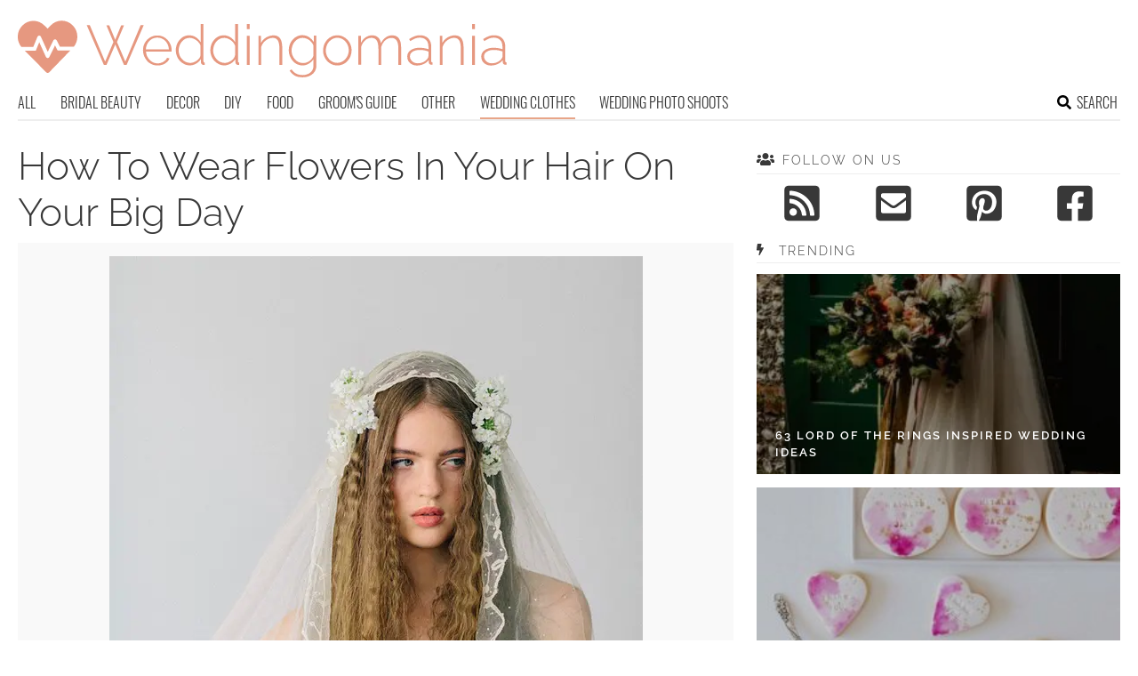

--- FILE ---
content_type: text/html; charset=UTF-8
request_url: https://www.weddingomania.com/how-to-wear-flowers-in-your-hair-on-your-big-day/
body_size: 13511
content:
<!DOCTYPE html>
<html lang="en-US">
<head>
<meta charset="UTF-8">
<meta name="viewport" content="width=device-width, initial-scale=1">

			<link rel='dns-prefetch' href='https://i.weddingomania.com' />
			<script async src="https://pagead2.googlesyndication.com/pagead/js/adsbygoogle.js?client=ca-pub-7958472158675518" crossorigin="anonymous"></script>
			

<title>How To Wear Flowers In Your Hair On Your Big Day - Weddingomania</title>
<link rel="preload" as="font" href="https://www.weddingomania.com/wp-content/themes/space/fonts/raleway-v19-latin-300.woff2" crossorigin>
<link rel="preload" as="font" href="https://www.weddingomania.com/wp-content/themes/space/fonts/raleway-v19-latin-regular.woff2" crossorigin>
<link rel="preload" as="font" href="https://www.weddingomania.com/wp-content/themes/space/fonts/oswald-v36-latin-300.woff2" crossorigin>
<link rel="preload" as="font" href="https://www.weddingomania.com/wp-content/themes/space/lib/font-awesome/fonts/fontawesome-webfont.woff2?v=4.7.0" crossorigin>
<link rel="profile" href="https://gmpg.org/xfn/11">
<link rel="pingback" href="https://www.weddingomania.com/xmlrpc.php">
	<link rel="ico" type="image/ico" href="/favicon.ico" />	
<link rel="alternate" type="application/rss+xml" title="Weddingomania RSS Feed" href="https://www.weddingomania.com/feed/" />
	<link rel="preload" href="https://i.weddingomania.com/how-to-wear-flowers-in-your-hair-on-your-big-day-1-500x666.jpg" as="image">
<link rel="preload" href="https://www.weddingomania.com/wp-content/themes/space/fonts/raleway-v19-latin-300.woff2" as="font" type="font/woff2" crossorigin>
<link rel="preload" href="https://www.weddingomania.com/wp-content/themes/space/fonts/raleway-v19-latin-regular.woff2" as="font" type="font/woff2" crossorigin>
<link rel="preload" href="https://www.weddingomania.com/wp-content/themes/space/fonts/raleway-v19-latin-600.woff2" as="font" type="font/woff2" crossorigin>
<link rel="preload" href="https://www.weddingomania.com/wp-content/themes/space/fonts/oswald-v36-latin-300.woff2" as="font" type="font/woff2" crossorigin>
<meta name='robots' content='index, follow, max-image-preview:large, max-snippet:-1, max-video-preview:-1' />

	<!-- This site is optimized with the Yoast SEO plugin v23.7 - https://yoast.com/wordpress/plugins/seo/ -->
	<meta name="description" content="I love flowers in the hair! It’s the best idea for a summer wedding, especially if you’re having a destination wedding, so you can add a local flower to" />
	<link rel="canonical" href="https://www.weddingomania.com/how-to-wear-flowers-in-your-hair-on-your-big-day/" />
	<meta property="og:locale" content="en_US" />
	<meta property="og:type" content="article" />
	<meta property="og:title" content="How To Wear Flowers In Your Hair On Your Big Day - Weddingomania" />
	<meta property="og:description" content="I love flowers in the hair! It’s the best idea for a summer wedding, especially if you’re having a destination wedding, so you can add a local flower to" />
	<meta property="og:url" content="https://www.weddingomania.com/how-to-wear-flowers-in-your-hair-on-your-big-day/" />
	<meta property="og:site_name" content="Weddingomania" />
	<meta property="article:published_time" content="2013-06-18T19:25:42+00:00" />
	<meta property="article:modified_time" content="2013-06-18T06:26:36+00:00" />
	<meta name="author" content="Irina" />
	<meta name="twitter:card" content="summary_large_image" />
	<meta name="twitter:label1" content="Written by" />
	<meta name="twitter:data1" content="Irina" />
	<meta name="twitter:label2" content="Est. reading time" />
	<meta name="twitter:data2" content="1 minute" />
	<script type="application/ld+json" class="yoast-schema-graph">{"@context":"https://schema.org","@graph":[{"@type":"WebPage","@id":"https://www.weddingomania.com/how-to-wear-flowers-in-your-hair-on-your-big-day/","url":"https://www.weddingomania.com/how-to-wear-flowers-in-your-hair-on-your-big-day/","name":"How To Wear Flowers In Your Hair On Your Big Day - Weddingomania","isPartOf":{"@id":"https://www.weddingomania.com/#website"},"datePublished":"2013-06-18T19:25:42+00:00","dateModified":"2013-06-18T06:26:36+00:00","author":{"@id":"https://www.weddingomania.com/#/schema/person/ed75be50e12ff91bba7c08e4d1893a1a"},"description":"I love flowers in the hair! It’s the best idea for a summer wedding, especially if you’re having a destination wedding, so you can add a local flower to","breadcrumb":{"@id":"https://www.weddingomania.com/how-to-wear-flowers-in-your-hair-on-your-big-day/#breadcrumb"},"inLanguage":"en-US","potentialAction":[{"@type":"ReadAction","target":["https://www.weddingomania.com/how-to-wear-flowers-in-your-hair-on-your-big-day/"]}]},{"@type":"BreadcrumbList","@id":"https://www.weddingomania.com/how-to-wear-flowers-in-your-hair-on-your-big-day/#breadcrumb","itemListElement":[{"@type":"ListItem","position":1,"name":"Home","item":"https://www.weddingomania.com/"},{"@type":"ListItem","position":2,"name":"How To Wear Flowers In Your Hair On Your Big Day"}]},{"@type":"WebSite","@id":"https://www.weddingomania.com/#website","url":"https://www.weddingomania.com/","name":"Weddingomania","description":"All things wedding. Bridal and groom looks, guest outfits, venue decor, and so on.","potentialAction":[{"@type":"SearchAction","target":{"@type":"EntryPoint","urlTemplate":"https://www.weddingomania.com/?s={search_term_string}"},"query-input":{"@type":"PropertyValueSpecification","valueRequired":true,"valueName":"search_term_string"}}],"inLanguage":"en-US"},{"@type":"Person","@id":"https://www.weddingomania.com/#/schema/person/ed75be50e12ff91bba7c08e4d1893a1a","name":"Irina","image":{"@type":"ImageObject","inLanguage":"en-US","@id":"https://www.weddingomania.com/#/schema/person/image/","url":"https://secure.gravatar.com/avatar/79c8ad4c1a763746e24c665a34d96678?s=96&d=mm&r=g","contentUrl":"https://secure.gravatar.com/avatar/79c8ad4c1a763746e24c665a34d96678?s=96&d=mm&r=g","caption":"Irina"},"url":"https://www.weddingomania.com/author/irina/"}]}</script>
	<!-- / Yoast SEO plugin. -->


<link rel='prev' href='https://www.weddingomania.com/20-colorful-and-bright-beach-wedding-inspirational-ideas/'><link rel='next' href='https://www.weddingomania.com/diy-little-pots-of-moss-as-summer-wedding-favors/'><link rel='dns-prefetch' href='//ajax.googleapis.com' />
<link rel='dns-prefetch' href='//www.weddingomania.com' />

<link rel='stylesheet' id='toplytics-css' href='https://www.weddingomania.com/wp-content/plugins/toplytics/components/../resources/frontend/css/toplytics-public.css?ver=4.1' type='text/css' media='all' />
<link rel='stylesheet' id='style-css' href='https://www.weddingomania.com/wp-content/themes/space/style.css?ver=1738484571' type='text/css' media='all' />
<link rel='stylesheet' id='prefix-font-awesome-css' href='https://www.weddingomania.com/wp-content/themes/space/lib/font-awesome/css/font-awesome.min.css?ver=617048e4aee1ac6709fca8ba9431032d' type='text/css' media='all' />
<script data-minify="1" type="text/javascript" src="https://www.weddingomania.com/wp-content/cache/min/1/ajax/libs/jquery/3.6.0/jquery.min.js?ver=1769264627" id="jquery-js"></script>
<script type="text/javascript" src="https://www.weddingomania.com/wp-content/themes/space/js/min/main-min.js?ver=617048e4aee1ac6709fca8ba9431032d" id="main-js" data-rocket-defer defer></script>
<script type="text/javascript" src="https://www.weddingomania.com/wp-content/themes/space/js/min/scrollIt-min.js?ver=617048e4aee1ac6709fca8ba9431032d" id="scrollIt-js" data-rocket-defer defer></script>
<link rel="https://api.w.org/" href="https://www.weddingomania.com/wp-json/" /><link rel="alternate" title="JSON" type="application/json" href="https://www.weddingomania.com/wp-json/wp/v2/posts/10105" /><link rel='shortlink' href='https://www.weddingomania.com/?p=10105' />
<link rel="alternate" title="oEmbed (JSON)" type="application/json+oembed" href="https://www.weddingomania.com/wp-json/oembed/1.0/embed?url=https%3A%2F%2Fwww.weddingomania.com%2Fhow-to-wear-flowers-in-your-hair-on-your-big-day%2F" />
<link rel="alternate" title="oEmbed (XML)" type="text/xml+oembed" href="https://www.weddingomania.com/wp-json/oembed/1.0/embed?url=https%3A%2F%2Fwww.weddingomania.com%2Fhow-to-wear-flowers-in-your-hair-on-your-big-day%2F&#038;format=xml" />
<noscript><style id="rocket-lazyload-nojs-css">.rll-youtube-player, [data-lazy-src]{display:none !important;}</style></noscript></head>


<body class="post-template-default single single-post postid-10105 single-format-standard blog-weddingomania desktop chrome">
	
<svg width="0" height="0" class="hidden">
	<symbol xmlns="http://www.w3.org/2000/svg" viewBox="0 0 448 512" id="angle-double-left">
    	<path d="M223.7 239l136-136c9.4-9.4 24.6-9.4 33.9 0l22.6 22.6c9.4 9.4 9.4 24.6 0 33.9L319.9 256l96.4 96.4c9.4 9.4 9.4 24.6 0 33.9L393.7 409c-9.4 9.4-24.6 9.4-33.9 0l-136-136c-9.5-9.4-9.5-24.6-.1-34zm-192 34l136 136c9.4 9.4 24.6 9.4 33.9 0l22.6-22.6c9.4-9.4 9.4-24.6 0-33.9L127.9 256l96.4-96.4c9.4-9.4 9.4-24.6 0-33.9L201.7 103c-9.4-9.4-24.6-9.4-33.9 0l-136 136c-9.5 9.4-9.5 24.6-.1 34z"></path>
	</symbol>
	<symbol xmlns="http://www.w3.org/2000/svg" viewBox="0 0 448 512" id="angle-double-right">
    	<path d="M224.3 273l-136 136c-9.4 9.4-24.6 9.4-33.9 0l-22.6-22.6c-9.4-9.4-9.4-24.6 0-33.9l96.4-96.4-96.4-96.4c-9.4-9.4-9.4-24.6 0-33.9L54.3 103c9.4-9.4 24.6-9.4 33.9 0l136 136c9.5 9.4 9.5 24.6.1 34zm192-34l-136-136c-9.4-9.4-24.6-9.4-33.9 0l-22.6 22.6c-9.4 9.4-9.4 24.6 0 33.9l96.4 96.4-96.4 96.4c-9.4 9.4-9.4 24.6 0 33.9l22.6 22.6c9.4 9.4 24.6 9.4 33.9 0l136-136c9.4-9.2 9.4-24.4 0-33.8z"></path>
	</symbol>
  <symbol xmlns="http://www.w3.org/2000/svg" viewBox="0 0 512 512" id="arrow-alt-circle-left">
    <path d="M8 256c0 137 111 248 248 248s248-111 248-248S393 8 256 8 8 119 8 256zm448 0c0 110.5-89.5 200-200 200S56 366.5 56 256 145.5 56 256 56s200 89.5 200 200zm-72-20v40c0 6.6-5.4 12-12 12H256v67c0 10.7-12.9 16-20.5 8.5l-99-99c-4.7-4.7-4.7-12.3 0-17l99-99c7.6-7.6 20.5-2.2 20.5 8.5v67h116c6.6 0 12 5.4 12 12z"></path>
  </symbol>
  <symbol xmlns="http://www.w3.org/2000/svg" viewBox="0 0 448 512" id="bars">
    <path d="M16 132h416c8.837 0 16-7.163 16-16V76c0-8.837-7.163-16-16-16H16C7.163 60 0 67.163 0 76v40c0 8.837 7.163 16 16 16zm0 160h416c8.837 0 16-7.163 16-16v-40c0-8.837-7.163-16-16-16H16c-8.837 0-16 7.163-16 16v40c0 8.837 7.163 16 16 16zm0 160h416c8.837 0 16-7.163 16-16v-40c0-8.837-7.163-16-16-16H16c-8.837 0-16 7.163-16 16v40c0 8.837 7.163 16 16 16z"></path>
  </symbol>
  <symbol xmlns="http://www.w3.org/2000/svg" viewBox="0 0 320 512" id="bolt">
    <path d="M296 160H180.6l42.6-129.8C227.2 15 215.7 0 200 0H56C44 0 33.8 8.9 32.2 20.8l-32 240C-1.7 275.2 9.5 288 24 288h118.7L96.6 482.5c-3.6 15.2 8 29.5 23.3 29.5 8.4 0 16.4-4.4 20.8-12l176-304c9.3-15.9-2.2-36-20.7-36z"></path>
  </symbol>
  <symbol xmlns="http://www.w3.org/2000/svg" viewBox="0 0 448 512" id="envelope-square">
    <path d="M400 32H48C21.49 32 0 53.49 0 80v352c0 26.51 21.49 48 48 48h352c26.51 0 48-21.49 48-48V80c0-26.51-21.49-48-48-48zM178.117 262.104C87.429 196.287 88.353 196.121 64 177.167V152c0-13.255 10.745-24 24-24h272c13.255 0 24 10.745 24 24v25.167c-24.371 18.969-23.434 19.124-114.117 84.938-10.5 7.655-31.392 26.12-45.883 25.894-14.503.218-35.367-18.227-45.883-25.895zM384 217.775V360c0 13.255-10.745 24-24 24H88c-13.255 0-24-10.745-24-24V217.775c13.958 10.794 33.329 25.236 95.303 70.214 14.162 10.341 37.975 32.145 64.694 32.01 26.887.134 51.037-22.041 64.72-32.025 61.958-44.965 81.325-59.406 95.283-70.199z"></path>
  </symbol>
  <symbol xmlns="http://www.w3.org/2000/svg" viewBox="0 0 352 512" id="times">
    <path d="M242.72 256l100.07-100.07c12.28-12.28 12.28-32.19 0-44.48l-22.24-22.24c-12.28-12.28-32.19-12.28-44.48 0L176 189.28 75.93 89.21c-12.28-12.28-32.19-12.28-44.48 0L9.21 111.45c-12.28 12.28-12.28 32.19 0 44.48L109.28 256 9.21 356.07c-12.28 12.28-12.28 32.19 0 44.48l22.24 22.24c12.28 12.28 32.2 12.28 44.48 0L176 322.72l100.07 100.07c12.28 12.28 32.2 12.28 44.48 0l22.24-22.24c12.28-12.28 12.28-32.19 0-44.48L242.72 256z"></path>
  </symbol>
  <symbol xmlns="http://www.w3.org/2000/svg" viewBox="0 0 448 512" id="facebook-square">
    <path d="M400 32H48A48 48 0 000 80v352a48 48 0 0048 48h137.25V327.69h-63V256h63v-54.64c0-62.15 37-96.48 93.67-96.48 27.14 0 55.52 4.84 55.52 4.84v61h-31.27c-30.81 0-40.42 19.12-40.42 38.73V256h68.78l-11 71.69h-57.78V480H400a48 48 0 0048-48V80a48 48 0 00-48-48z"></path>
  </symbol>
  <symbol xmlns="http://www.w3.org/2000/svg" viewBox="0 0 448 512" id="youtube-square">
 	<path d="M400 32H48A48 48 0 000 80v352a48 48 0 0048 48h352a48 48 0 0048-48V80a48 48 0 00-48-48z"/>
  	<path fill="#FFFFFF" d="M180 160l120 96-120 96V160z"/>
  </symbol>
  <symbol xmlns="http://www.w3.org/2000/svg" viewBox="0 0 448 512" id="rss-square">
    <path d="M400 32H48C21.49 32 0 53.49 0 80v352c0 26.51 21.49 48 48 48h352c26.51 0 48-21.49 48-48V80c0-26.51-21.49-48-48-48zM112 416c-26.51 0-48-21.49-48-48s21.49-48 48-48 48 21.49 48 48-21.49 48-48 48zm157.533 0h-34.335c-6.011 0-11.051-4.636-11.442-10.634-5.214-80.05-69.243-143.92-149.123-149.123-5.997-.39-10.633-5.431-10.633-11.441v-34.335c0-6.535 5.468-11.777 11.994-11.425 110.546 5.974 198.997 94.536 204.964 204.964.352 6.526-4.89 11.994-11.425 11.994zm103.027 0h-34.334c-6.161 0-11.175-4.882-11.427-11.038-5.598-136.535-115.204-246.161-251.76-251.76C68.882 152.949 64 147.935 64 141.774V107.44c0-6.454 5.338-11.664 11.787-11.432 167.83 6.025 302.21 141.191 308.205 308.205.232 6.449-4.978 11.787-11.432 11.787z"></path>
  </symbol>
  <symbol xmlns="http://www.w3.org/2000/svg" viewBox="0 0 448 512" id="pinterest-square">
    <path d="M448 80v352c0 26.5-21.5 48-48 48H154.4c9.8-16.4 22.4-40 27.4-59.3 3-11.5 15.3-58.4 15.3-58.4 8 15.3 31.4 28.2 56.3 28.2 74.1 0 127.4-68.1 127.4-152.7 0-81.1-66.2-141.8-151.4-141.8-106 0-162.2 71.1-162.2 148.6 0 36 19.2 80.8 49.8 95.1 4.7 2.2 7.1 1.2 8.2-3.3.8-3.4 5-20.1 6.8-27.8.6-2.5.3-4.6-1.7-7-10.1-12.3-18.3-34.9-18.3-56 0-54.2 41-106.6 110.9-106.6 60.3 0 102.6 41.1 102.6 99.9 0 66.4-33.5 112.4-77.2 112.4-24.1 0-42.1-19.9-36.4-44.4 6.9-29.2 20.3-60.7 20.3-81.8 0-53-75.5-45.7-75.5 25 0 21.7 7.3 36.5 7.3 36.5-31.4 132.8-36.1 134.5-29.6 192.6l2.2.8H48c-26.5 0-48-21.5-48-48V80c0-26.5 21.5-48 48-48h352c26.5 0 48 21.5 48 48z"></path>
  </symbol>
  <symbol xmlns="http://www.w3.org/2000/svg" viewBox="0 0 512 512" id="search">
    <path d="M505 442.7L405.3 343c-4.5-4.5-10.6-7-17-7H372c27.6-35.3 44-79.7 44-128C416 93.1 322.9 0 208 0S0 93.1 0 208s93.1 208 208 208c48.3 0 92.7-16.4 128-44v16.3c0 6.4 2.5 12.5 7 17l99.7 99.7c9.4 9.4 24.6 9.4 33.9 0l28.3-28.3c9.4-9.4 9.4-24.6.1-34zM208 336c-70.7 0-128-57.2-128-128 0-70.7 57.2-128 128-128 70.7 0 128 57.2 128 128 0 70.7-57.2 128-128 128z"></path>
  </symbol>
  <symbol xmlns="http://www.w3.org/2000/svg" viewBox="0 0 640 512" id="users">
    <path d="M96 224c35.3 0 64-28.7 64-64s-28.7-64-64-64-64 28.7-64 64 28.7 64 64 64zm448 0c35.3 0 64-28.7 64-64s-28.7-64-64-64-64 28.7-64 64 28.7 64 64 64zm32 32h-64c-17.6 0-33.5 7.1-45.1 18.6 40.3 22.1 68.9 62 75.1 109.4h66c17.7 0 32-14.3 32-32v-32c0-35.3-28.7-64-64-64zm-256 0c61.9 0 112-50.1 112-112S381.9 32 320 32 208 82.1 208 144s50.1 112 112 112zm76.8 32h-8.3c-20.8 10-43.9 16-68.5 16s-47.6-6-68.5-16h-8.3C179.6 288 128 339.6 128 403.2V432c0 26.5 21.5 48 48 48h288c26.5 0 48-21.5 48-48v-28.8c0-63.6-51.6-115.2-115.2-115.2zm-223.7-13.4C161.5 263.1 145.6 256 128 256H64c-35.3 0-64 28.7-64 64v32c0 17.7 14.3 32 32 32h65.9c6.3-47.4 34.9-87.3 75.2-109.4z"></path>
  </symbol>
  <symbol xmlns="http://www.w3.org/2000/svg" viewBox="0 0 320 512" id="angle-double-down">
    <path d="M143 256.3L7 120.3c-9.4-9.4-9.4-24.6 0-33.9l22.6-22.6c9.4-9.4 24.6-9.4 33.9 0l96.4 96.4 96.4-96.4c9.4-9.4 24.6-9.4 33.9 0L313 86.3c9.4 9.4 9.4 24.6 0 33.9l-136 136c-9.4 9.5-24.6 9.5-34 .1zm34 192l136-136c9.4-9.4 9.4-24.6 0-33.9l-22.6-22.6c-9.4-9.4-24.6-9.4-33.9 0L160 352.1l-96.4-96.4c-9.4-9.4-24.6-9.4-33.9 0L7 278.3c-9.4 9.4-9.4 24.6 0 33.9l136 136c9.4 9.5 24.6 9.5 34 .1z"></path>
  </symbol>
  <symbol xmlns="http://www.w3.org/2000/svg" viewBox="0 0 320 512" id="angle-double-up">
    <path d="M177 255.7l136 136c9.4 9.4 9.4 24.6 0 33.9l-22.6 22.6c-9.4 9.4-24.6 9.4-33.9 0L160 351.9l-96.4 96.4c-9.4 9.4-24.6 9.4-33.9 0L7 425.7c-9.4-9.4-9.4-24.6 0-33.9l136-136c9.4-9.5 24.6-9.5 34-.1zm-34-192L7 199.7c-9.4 9.4-9.4 24.6 0 33.9l22.6 22.6c9.4 9.4 24.6 9.4 33.9 0l96.4-96.4 96.4 96.4c9.4 9.4 24.6 9.4 33.9 0l22.6-22.6c9.4-9.4 9.4-24.6 0-33.9l-136-136c-9.2-9.4-24.4-9.4-33.8 0z"></path>
  </symbol>
  <symbol xmlns="http://www.w3.org/2000/svg" viewBox="0 0 256 512" id="angle-left">
    <path d="M31.7 239l136-136c9.4-9.4 24.6-9.4 33.9 0l22.6 22.6c9.4 9.4 9.4 24.6 0 33.9L127.9 256l96.4 96.4c9.4 9.4 9.4 24.6 0 33.9L201.7 409c-9.4 9.4-24.6 9.4-33.9 0l-136-136c-9.5-9.4-9.5-24.6-.1-34z"></path>
  </symbol>
  <symbol xmlns="http://www.w3.org/2000/svg" viewBox="0 0 256 512" id="angle-right">
    <path d="M224.3 273l-136 136c-9.4 9.4-24.6 9.4-33.9 0l-22.6-22.6c-9.4-9.4-9.4-24.6 0-33.9l96.4-96.4-96.4-96.4c-9.4-9.4-9.4-24.6 0-33.9L54.3 103c9.4-9.4 24.6-9.4 33.9 0l136 136c9.5 9.4 9.5 24.6.1 34z"></path>
  </symbol>
</svg>

	<svg xmlns="http://www.w3.org/2000/svg" style="display:none">
		<symbol id="logo" viewBox="0 0 656 81.1">
			<g>
				<path fill="#E69880" d="M118.9,11.3h3.8l8,19.4l8-19.4h3.8l-9.4,22.5l11.2,26l20.5-48.9h4.2L146,64.4h-3.5l-11.7-27.5l-11.8,27.5
					h-3.5L92.5,10.9h4.1l20.6,48.9l11.1-26L118.9,11.3z"/>
				<path fill="#E69880" d="M187.4,65.1c-2.8,0-5.3-0.5-7.7-1.6c-2.4-1.1-4.4-2.5-6.1-4.4c-1.7-1.9-3.1-4-4.1-6.5
					c-1-2.5-1.5-5.1-1.5-7.8c0-3.7,0.8-7,2.5-10c1.7-3,3.9-5.4,6.9-7.2c2.9-1.8,6.2-2.7,9.8-2.7c3.7,0,7,0.9,9.9,2.8
					c2.9,1.9,5.1,4.3,6.8,7.3c1.7,3,2.5,6.3,2.5,9.9c0,0.3,0,0.6,0,0.9c0,0.3,0,0.5-0.1,0.7H172c0.2,2.9,1,5.6,2.5,8
					c1.5,2.4,3.3,4.3,5.6,5.7c2.3,1.4,4.8,2.1,7.5,2.1s5.3-0.7,7.7-2.1c2.4-1.4,4.1-3.2,5-5.4l3.3,0.9c-0.8,1.9-1.9,3.5-3.6,5
					c-1.6,1.5-3.5,2.6-5.7,3.4S189.8,65.1,187.4,65.1z M171.8,43.4h30.9c-0.2-3-1-5.7-2.4-8.1c-1.4-2.3-3.2-4.2-5.5-5.5
					c-2.3-1.3-4.8-2-7.6-2c-2.8,0-5.3,0.7-7.5,2c-2.3,1.3-4.1,3.2-5.5,5.5C172.9,37.7,172,40.4,171.8,43.4z"/>
				<path fill="#E69880" d="M212,44.9c0-3.6,0.8-7,2.3-10c1.6-3,3.7-5.5,6.4-7.4s5.8-2.8,9.3-2.8c3.4,0,6.4,0.9,9.1,2.7s4.7,4,6.2,6.5
					V9.4h3.8v50c0,0.6,0.1,1.1,0.4,1.4c0.3,0.3,0.7,0.5,1.2,0.5v3.1c-0.8,0.1-1.4,0.1-1.8,0.1c-0.9-0.2-1.7-0.6-2.3-1.3
					c-0.6-0.7-0.9-1.5-0.9-2.3v-4.4c-1.6,2.6-3.8,4.7-6.5,6.2c-2.7,1.6-5.5,2.3-8.4,2.3c-2.7,0-5.2-0.6-7.5-1.7c-2.3-1.1-4.3-2.6-6-4.5
					c-1.7-1.9-3-4-3.9-6.4C212.4,50,212,47.5,212,44.9z M245.2,51.2V38.4c-0.7-1.9-1.8-3.6-3.4-5.2c-1.6-1.6-3.3-2.8-5.3-3.7
					c-2-0.9-3.9-1.4-5.8-1.4c-2.3,0-4.3,0.5-6.1,1.4c-1.8,0.9-3.4,2.2-4.7,3.8c-1.3,1.6-2.3,3.4-3,5.4c-0.7,2-1.1,4.1-1.1,6.3
					c0,2.2,0.4,4.3,1.2,6.3c0.8,2,1.9,3.8,3.4,5.4s3.1,2.8,5,3.7c1.9,0.9,3.9,1.3,6.1,1.3c1.4,0,2.8-0.3,4.3-0.8c1.5-0.5,3-1.3,4.4-2.3
					c1.4-1,2.5-2.1,3.5-3.4C244.6,54,245.1,52.6,245.2,51.2z"/>
				<path fill="#E69880" d="M258.3,44.9c0-3.6,0.8-7,2.3-10c1.6-3,3.7-5.5,6.4-7.4s5.8-2.8,9.3-2.8c3.4,0,6.4,0.9,9.1,2.7
					s4.7,4,6.2,6.5V9.4h3.8v50c0,0.6,0.1,1.1,0.4,1.4c0.3,0.3,0.7,0.5,1.2,0.5v3.1c-0.8,0.1-1.4,0.1-1.8,0.1c-0.9-0.2-1.7-0.6-2.3-1.3
					c-0.6-0.7-0.9-1.5-0.9-2.3v-4.4c-1.6,2.6-3.8,4.7-6.5,6.2c-2.7,1.6-5.5,2.3-8.4,2.3c-2.7,0-5.2-0.6-7.5-1.7c-2.3-1.1-4.3-2.6-6-4.5
					c-1.7-1.9-3-4-3.9-6.4C258.7,50,258.3,47.5,258.3,44.9z M291.5,51.2V38.4c-0.7-1.9-1.8-3.6-3.4-5.2c-1.6-1.6-3.3-2.8-5.3-3.7
					c-2-0.9-3.9-1.4-5.8-1.4c-2.3,0-4.3,0.5-6.1,1.4c-1.8,0.9-3.4,2.2-4.7,3.8c-1.3,1.6-2.3,3.4-3,5.4c-0.7,2-1.1,4.1-1.1,6.3
					c0,2.2,0.4,4.3,1.2,6.3c0.8,2,1.9,3.8,3.4,5.4s3.1,2.8,5,3.7c1.9,0.9,3.9,1.3,6.1,1.3c1.4,0,2.8-0.3,4.3-0.8c1.5-0.5,3-1.3,4.4-2.3
					c1.4-1,2.5-2.1,3.5-3.4C290.8,54,291.4,52.6,291.5,51.2z"/>
				<path fill="#E69880" d="M307.3,16.3V9.4h3.8v6.9H307.3z M307.3,64.4V25.2h3.8v39.1H307.3z"/>
				<path fill="#E69880" d="M354.8,64.4h-3.8V42.6c0-5-0.7-8.7-2.1-11c-1.4-2.3-3.7-3.5-6.8-3.5c-2.2,0-4.4,0.5-6.5,1.6
					c-2.1,1-4,2.5-5.6,4.3c-1.6,1.8-2.7,3.9-3.4,6.2v24.1h-3.8V25.3h3.5v9.4c1.1-2,2.5-3.7,4.2-5.2c1.8-1.5,3.7-2.6,5.9-3.5
					c2.2-0.8,4.4-1.3,6.7-1.3c2.2,0,4,0.4,5.5,1.2c1.5,0.8,2.7,1.9,3.6,3.3c0.9,1.5,1.6,3.2,2,5.4c0.4,2.2,0.6,4.6,0.6,7.3V64.4z"/>
				<path fill="#E69880" d="M382,65.1c-2.7,0-5.1-0.6-7.4-1.7c-2.3-1.1-4.2-2.6-5.9-4.6c-1.6-1.9-2.9-4.1-3.8-6.5
					c-0.9-2.4-1.4-4.9-1.4-7.4c0-2.7,0.4-5.2,1.3-7.7c0.9-2.5,2.1-4.6,3.8-6.5c1.6-1.9,3.5-3.4,5.8-4.5c2.2-1.1,4.7-1.7,7.4-1.7
					c3.4,0,6.4,0.9,8.9,2.6c2.5,1.8,4.7,3.9,6.4,6.5v-8.5h3.5v39.8c0,3.5-0.9,6.5-2.6,8.9c-1.7,2.4-4,4.2-6.8,5.4
					c-2.8,1.2-5.8,1.8-9.1,1.8c-4.6,0-8.2-0.8-10.9-2.5c-2.7-1.7-4.9-3.8-6.5-6.5l2.6-1.7c1.6,2.6,3.7,4.5,6.3,5.8
					c2.7,1.3,5.5,1.9,8.5,1.9c2.7,0,5.1-0.5,7.3-1.5c2.2-1,4-2.4,5.3-4.3c1.3-1.9,2-4.3,2-7v-8.6c-1.6,2.6-3.7,4.6-6.4,6.1
					C387.7,64.4,384.9,65.1,382,65.1z M382.9,61.9c1.7,0,3.3-0.3,4.8-0.9c1.6-0.6,3-1.4,4.3-2.4c1.3-1,2.4-2.2,3.2-3.4
					c0.9-1.3,1.4-2.5,1.5-3.8V38.5c-0.8-2-1.9-3.8-3.4-5.4c-1.5-1.6-3.2-2.8-5.2-3.7c-1.9-0.9-3.9-1.3-5.9-1.3c-2.4,0-4.5,0.5-6.3,1.5
					c-1.9,1-3.4,2.3-4.7,4c-1.3,1.6-2.3,3.5-2.9,5.5c-0.7,2-1,4.1-1,6.1c0,2.3,0.4,4.4,1.2,6.4c0.8,2,1.9,3.8,3.4,5.4
					c1.4,1.6,3.1,2.8,5,3.7C378.7,61.4,380.8,61.9,382.9,61.9z"/>
				<path fill="#E69880" d="M428.7,65.1c-2.8,0-5.3-0.5-7.6-1.6s-4.4-2.5-6.1-4.4c-1.7-1.9-3-4-4-6.4c-1-2.4-1.4-5-1.4-7.7
					c0-2.8,0.5-5.4,1.4-7.8c1-2.4,2.3-4.6,4-6.5c1.7-1.9,3.8-3.3,6.1-4.4s4.9-1.6,7.6-1.6c2.7,0,5.2,0.5,7.5,1.6s4.3,2.5,6.1,4.4
					s3.1,4,4.1,6.5c1,2.4,1.4,5,1.4,7.8c0,2.7-0.5,5.3-1.4,7.7c-1,2.4-2.3,4.6-4,6.4c-1.7,1.9-3.8,3.3-6.1,4.4
					C433.9,64.6,431.4,65.1,428.7,65.1z M413.3,45c0,3.1,0.7,5.9,2.1,8.4c1.4,2.5,3.2,4.5,5.5,6s4.9,2.2,7.7,2.2c2.8,0,5.4-0.8,7.7-2.3
					s4.2-3.6,5.6-6.1c1.4-2.6,2.1-5.4,2.1-8.4c0-3-0.7-5.8-2.1-8.4s-3.2-4.6-5.5-6.1c-2.3-1.5-4.9-2.3-7.7-2.3s-5.4,0.8-7.7,2.3
					c-2.3,1.5-4.2,3.6-5.6,6.1C414,39.1,413.3,41.9,413.3,45z"/>
				<path fill="#E69880" d="M514.4,64.4h-3.8V42.6c0-4.9-0.8-8.6-2.3-10.9c-1.5-2.3-3.9-3.5-7-3.5c-3.2,0-6.1,1.1-8.5,3.4
					c-2.5,2.3-4.2,5.2-5.2,8.7v24.1h-3.8V42.6c0-5-0.8-8.7-2.3-11s-3.8-3.5-7-3.5c-3.2,0-6.1,1.1-8.5,3.3c-2.5,2.2-4.3,5.1-5.3,8.7
					v24.1h-3.8V25.3h3.5v9.4c1.7-3.2,3.8-5.7,6.4-7.4c2.6-1.7,5.5-2.6,8.6-2.6c3.3,0,5.9,1,8,2.9c2.1,1.9,3.3,4.5,3.7,7.7
					c1.9-3.5,4.1-6.1,6.6-7.9s5.5-2.7,8.7-2.7c2.2,0,4,0.4,5.5,1.2c1.5,0.8,2.7,1.9,3.7,3.4c1,1.5,1.7,3.3,2.1,5.4
					c0.4,2.1,0.6,4.6,0.6,7.3V64.4z"/>
				<path fill="#E69880" d="M522.5,53.1c0-2.4,0.7-4.4,2.1-6.1c1.4-1.7,3.3-3.1,5.8-4.1c2.5-1,5.3-1.5,8.5-1.5c2,0,4.1,0.2,6.2,0.5
					c2.2,0.4,4.1,0.8,5.8,1.4v-3.7c0-3.6-1-6.5-3.1-8.6c-2.1-2.1-5-3.2-8.6-3.2c-2,0-4,0.4-6.1,1.2c-2.1,0.8-4.3,2-6.5,3.5l-1.6-2.7
					c2.6-1.7,5-3,7.4-3.9c2.4-0.9,4.8-1.3,7.1-1.3c4.7,0,8.4,1.4,11.1,4.1c2.7,2.7,4.1,6.5,4.1,11.2v19.3c0,0.6,0.1,1,0.4,1.3
					c0.3,0.3,0.7,0.5,1.2,0.5v3.1c-0.5,0-0.8,0.1-1.1,0.1c-0.3,0-0.6,0-0.8,0c-1-0.2-1.7-0.6-2.2-1.2c-0.5-0.7-0.8-1.4-0.9-2.2V58
					c-1.8,2.3-4.1,4-7,5.3c-2.8,1.3-5.8,1.9-8.9,1.9c-2.5,0-4.7-0.5-6.7-1.6c-2-1.1-3.5-2.5-4.7-4.3C523,57.4,522.5,55.4,522.5,53.1z
					 M549.4,56.3c0.5-0.6,0.9-1.3,1.1-1.9c0.3-0.6,0.4-1.1,0.4-1.6v-6.4c-1.8-0.7-3.7-1.2-5.6-1.6c-2-0.3-4-0.5-6-0.5
					c-3.9,0-7.1,0.8-9.5,2.3c-2.4,1.5-3.7,3.6-3.7,6.3c0,1.6,0.4,3.2,1.3,4.6c0.9,1.4,2,2.5,3.6,3.4c1.5,0.8,3.3,1.3,5.3,1.3
					c2.8,0,5.4-0.5,7.8-1.6C546.4,59.4,548.2,58,549.4,56.3z"/>
				<path fill="#E69880" d="M598.1,64.4h-3.8V42.6c0-5-0.7-8.7-2.1-11c-1.4-2.3-3.7-3.5-6.8-3.5c-2.2,0-4.4,0.5-6.5,1.6
					c-2.1,1-4,2.5-5.6,4.3c-1.6,1.8-2.7,3.9-3.4,6.2v24.1h-3.8V25.3h3.5v9.4c1.1-2,2.5-3.7,4.2-5.2c1.8-1.5,3.7-2.6,5.9-3.5
					c2.2-0.8,4.4-1.3,6.7-1.3c2.2,0,4,0.4,5.5,1.2c1.5,0.8,2.7,1.9,3.6,3.3c0.9,1.5,1.6,3.2,2,5.4c0.4,2.2,0.6,4.6,0.6,7.3V64.4z"/>
				<path fill="#E69880" d="M609.5,16.3V9.4h3.8v6.9H609.5z M609.5,64.4V25.2h3.8v39.1H609.5z"/>
				<path fill="#E69880" d="M621.8,53.1c0-2.4,0.7-4.4,2.1-6.1c1.4-1.7,3.3-3.1,5.8-4.1c2.5-1,5.3-1.5,8.5-1.5c2,0,4.1,0.2,6.2,0.5
					c2.2,0.4,4.1,0.8,5.8,1.4v-3.7c0-3.6-1-6.5-3.1-8.6c-2.1-2.1-5-3.2-8.6-3.2c-2,0-4,0.4-6.1,1.2c-2.1,0.8-4.3,2-6.5,3.5l-1.6-2.7
					c2.6-1.7,5-3,7.4-3.9c2.4-0.9,4.8-1.3,7.1-1.3c4.7,0,8.4,1.4,11.1,4.1c2.7,2.7,4.1,6.5,4.1,11.2v19.3c0,0.6,0.1,1,0.4,1.3
					c0.3,0.3,0.7,0.5,1.2,0.5v3.1c-0.5,0-0.8,0.1-1.1,0.1c-0.3,0-0.6,0-0.8,0c-1-0.2-1.7-0.6-2.2-1.2c-0.5-0.7-0.8-1.4-0.9-2.2V58
					c-1.8,2.3-4.1,4-7,5.3c-2.8,1.3-5.8,1.9-8.9,1.9c-2.5,0-4.7-0.5-6.7-1.6c-2-1.1-3.5-2.5-4.7-4.3C622.4,57.4,621.8,55.4,621.8,53.1z
					 M648.8,56.3c0.5-0.6,0.9-1.3,1.1-1.9c0.3-0.6,0.4-1.1,0.4-1.6v-6.4c-1.8-0.7-3.7-1.2-5.6-1.6c-2-0.3-4-0.5-6-0.5
					c-3.9,0-7.1,0.8-9.5,2.3c-2.4,1.5-3.7,3.6-3.7,6.3c0,1.6,0.4,3.2,1.3,4.6c0.9,1.4,2,2.5,3.6,3.4c1.5,0.8,3.3,1.3,5.3,1.3
					c2.8,0,5.4-0.5,7.8-1.6C645.8,59.4,647.6,58,648.8,56.3z"/>
			</g>
			<path fill="#E69880" d="M50,38.2l-7.7,15.6c-0.9,1.9-3.6,1.8-4.5-0.1l-9-19.7l-4.6,11.2L9.5,45.3l28.6,29c1.1,1.1,2.9,1.1,4,0
				L70.5,45l-17,0.1L50,38.2L50,38.2z M73.9,11.6l-0.4-0.4C65.5,3,52.3,3,44.3,11.3l-4.3,4.5l-4.4-4.4c-8.1-8.2-21.3-8.2-29.3,0.1
				l-0.4,0.4C-1.7,19.6-2,32,4.8,40.3l16-0.1l5.6-13.5c0.8-2,3.7-2.1,4.6-0.1l9.2,20.2l7.6-15.3c0.9-1.8,3.5-1.9,4.5,0l4.3,8.6L75.2,40
				C81.9,31.7,81.5,19.3,73.9,11.6L73.9,11.6z"/>
		</symbol>
	</svg>

<div id="page" class="hfeed site">	
	
	<header id="masthead" class="site-header" role="banner">
		<div class="site-header-inner">		
			<div class="site-header-moving">
				<a href="javascript:;" class="menu-toggle" aria-label="Toggle menu"><svg class="icon"><use xlink:href="#bars" class="bars"></use></svg></a>		
			
				<div class="site-branding">					
					<div class="site-title-svg"><a href="https://www.weddingomania.com/" rel="home" title="All things wedding. Bridal and groom looks, guest outfits, venue decor, and so on.">
						<svg class="site-logo"><use xmlns:xlink="http://www.w3.org/1999/xlink" xlink:href="#logo"></use></svg>
					</a></div>				
				</div>		
				
				<a href="javascript:;" class="mob-search" aria-label="Search the site"><svg class="icon"><use xlink:href="#search" class="search"></use></svg></a>
			</div>
			<div class="search-holder">
			<div class="close-btn">
				<a href="javascript:;"><svg class="icon"><use xlink:href="#times"></use></svg></a>
			</div>						
			<div class="search-form-holder">
				<form role="search" method="get" id="searchform" class="search-form" action="/">
					<input class="search-field" type="search" value="" placeholder="Type to search for ideas..." name="s" id="s" />
					<a class="search-submit-button" href="javascript:;"><svg class="icon"><use xlink:href="#search" class="search"></use></svg></a>
					<input type="submit" class="search-submit" value="Search"></input>
				</form>		
					<div class="search-info">BEGIN TYPING YOUR SEARCH ABOVE AND PRESS RETURN TO SEARCH. PRESS ESC TO CANCEL</div>
				</div>
			</div>	

					</div>
		<nav id="site-navigation" class="main-navigation" role="navigation">
			<ul>
				<li><a href="https://www.weddingomania.com/">All</a></li>
									<li class="cat-item cat-item-2336"><a href="https://www.weddingomania.com/category/bridal-beauty/">Bridal Beauty</a>
</li>
	<li class="cat-item cat-item-50"><a href="https://www.weddingomania.com/category/wedding-decor/">Decor</a>
</li>
	<li class="cat-item cat-item-3"><a href="https://www.weddingomania.com/category/diy-wedding/">DIY</a>
</li>
	<li class="cat-item cat-item-27"><a href="https://www.weddingomania.com/category/wedding-food/">Food</a>
</li>
	<li class="cat-item cat-item-2337"><a href="https://www.weddingomania.com/category/grooms-guide/">Groom&#039;s Guide</a>
</li>
	<li class="cat-item cat-item-1"><a href="https://www.weddingomania.com/category/other/">Other</a>
</li>
	<li class="cat-item cat-item-52 current-cat-parent current-cat-ancestor"><a href="https://www.weddingomania.com/category/wedding-clothes/">Wedding Clothes</a>
</li>
	<li class="cat-item cat-item-1454"><a href="https://www.weddingomania.com/category/wedding-photo-shoots/">Wedding Photo Shoots</a>
</li>
				<li class="nav-search"><a href="javascript:;"><svg class="icon"><use xlink:href="#search"></use></svg> SEARCH</a></li>
			</ul>				
		
		</nav><!-- #site-navigation -->

	</header><!-- #masthead -->		

	
		<div id="content" class="site-content site-content-single ">
	
	
	<div id="primary" class="content-area">
		<main id="main" class="site-main" role="main">

		
			<article id="post-10105" class="post-10105 post type-post status-publish format-standard hentry category-wedding-accessories tag-beach-wedding-hair tag-bridal-accessories tag-floral-crown tag-floral-headpieces tag-flowers-in-hair tag-hair-accessories tag-summer-wedding-ideas tag-wedding-accessories tag-wedding-hair">
	<header class="entry-header">
		<h1 class="entry-title">How To Wear Flowers In Your Hair On Your Big Day</h1>			
	</header><!-- .entry-header -->
		
	<!---->
	
	<div class="entry-content">
		<div class='entry-first-image'><div class='image-container'><a title='How To Wear Flowers In Your Hair On Your Big Day' href='https://www.weddingomania.com/how-to-wear-flowers-in-your-hair-on-your-big-day/pictures/10106/'><img alt='How To Wear Flowers In Your Hair On Your Big Day' title='How To Wear Flowers In Your Hair On Your Big Day' data-lazy-srcset='https://i.weddingomania.com/how-to-wear-flowers-in-your-hair-on-your-big-day-1.jpg 600w, https://i.weddingomania.com/how-to-wear-flowers-in-your-hair-on-your-big-day-1-500x666.jpg 500w' data-lazy-sizes='(max-width: 600px) 100vw, 600px' src="data:image/svg+xml,%3Csvg%20xmlns='http://www.w3.org/2000/svg'%20viewBox='0%200%20600%20800'%3E%3C/svg%3E" width='600' height='800' data-lazy-src="https://i.weddingomania.com/how-to-wear-flowers-in-your-hair-on-your-big-day-1.jpg"/><noscript><img alt='How To Wear Flowers In Your Hair On Your Big Day' title='How To Wear Flowers In Your Hair On Your Big Day' srcset='https://i.weddingomania.com/how-to-wear-flowers-in-your-hair-on-your-big-day-1.jpg 600w, https://i.weddingomania.com/how-to-wear-flowers-in-your-hair-on-your-big-day-1-500x666.jpg 500w' sizes='(max-width: 600px) 100vw, 600px' src='https://i.weddingomania.com/how-to-wear-flowers-in-your-hair-on-your-big-day-1.jpg' width='600' height='800'/></noscript></a></div></div><p>I love <a href="https://www.weddingomania.com/57-beautiful-bright-summer-wedding-bouquets/">flowers</a> in the hair! It’s the best idea for a summer wedding, especially if you’re having a destination wedding, so you can add a local flower to your <a href="https://www.weddingomania.com/tender-and-feminine-diy-bridal-hairstyle/">hairdo</a> and just be awesome. There are many ways to make a flower hair accessory, and photographer Corbin Gurkin and Anne Bowen from Stems in Charleston are ready to bring us some totally romantic ideas: verbena flowers paired with a vintage lace veil, an open-front head wreath, a gentle white peony pinned behind the ear, a low chignon decorated with hellebores, jasmine and coral bells, a boho-inspired <a href="https://www.shelterness.com/13-delicate-beach-garlands-and-wreaths/">wreath</a> of hellebores and lily-of-the-valley and kalanchoe clustered with a feather and a vintage brooch. Take a closer look at these exquisite and perfectly balanced bridal looks and tell us which one is your favorite!</p>							<div class='image' data-scroll-index='2'><div class='images_counter'><a data-scroll-goto='1'><svg class='icon'><use xlink:href='#angle-double-up'></use></svg></a><b>2</b> of 10<a data-scroll-goto='3'><svg class='icon'><use xlink:href='#angle-double-down'></use></svg></a></div><a title='How To Wear Flowers In Your Hair On Your Big Day' href='https://www.weddingomania.com/how-to-wear-flowers-in-your-hair-on-your-big-day/pictures/10107/'><img alt='How To Wear Flowers In Your Hair On Your Big Day' title='How To Wear Flowers In Your Hair On Your Big Day' data-lazy-srcset='https://i.weddingomania.com/how-to-wear-flowers-in-your-hair-on-your-big-day-2.jpg 800w, https://i.weddingomania.com/how-to-wear-flowers-in-your-hair-on-your-big-day-2-500x338.jpg 500w' data-lazy-sizes='(max-width: 800px) 100vw, 800px' src="data:image/svg+xml,%3Csvg%20xmlns='http://www.w3.org/2000/svg'%20viewBox='0%200%20800%20541'%3E%3C/svg%3E" width='800' height='541' data-lazy-src="https://i.weddingomania.com/how-to-wear-flowers-in-your-hair-on-your-big-day-2.jpg"/><noscript><img alt='How To Wear Flowers In Your Hair On Your Big Day' title='How To Wear Flowers In Your Hair On Your Big Day' srcset='https://i.weddingomania.com/how-to-wear-flowers-in-your-hair-on-your-big-day-2.jpg 800w, https://i.weddingomania.com/how-to-wear-flowers-in-your-hair-on-your-big-day-2-500x338.jpg 500w' sizes='(max-width: 800px) 100vw, 800px' src='https://i.weddingomania.com/how-to-wear-flowers-in-your-hair-on-your-big-day-2.jpg' width='800' height='541'/></noscript></a></div><div class='image' data-scroll-index='3'><div class='images_counter'><a data-scroll-goto='2'><svg class='icon'><use xlink:href='#angle-double-up'></use></svg></a><b>3</b> of 10<a data-scroll-goto='4'><svg class='icon'><use xlink:href='#angle-double-down'></use></svg></a></div><a title='How To Wear Flowers In Your Hair On Your Big Day' href='https://www.weddingomania.com/how-to-wear-flowers-in-your-hair-on-your-big-day/pictures/10108/'><img alt='How To Wear Flowers In Your Hair On Your Big Day' title='How To Wear Flowers In Your Hair On Your Big Day' data-lazy-srcset='https://i.weddingomania.com/how-to-wear-flowers-in-your-hair-on-your-big-day-3.jpg 800w, https://i.weddingomania.com/how-to-wear-flowers-in-your-hair-on-your-big-day-3-200x133.jpg 200w, https://i.weddingomania.com/how-to-wear-flowers-in-your-hair-on-your-big-day-3-500x332.jpg 500w' data-lazy-sizes='(max-width: 800px) 100vw, 800px' src="data:image/svg+xml,%3Csvg%20xmlns='http://www.w3.org/2000/svg'%20viewBox='0%200%20800%20532'%3E%3C/svg%3E" width='800' height='532' data-lazy-src="https://i.weddingomania.com/how-to-wear-flowers-in-your-hair-on-your-big-day-3.jpg"/><noscript><img alt='How To Wear Flowers In Your Hair On Your Big Day' title='How To Wear Flowers In Your Hair On Your Big Day' srcset='https://i.weddingomania.com/how-to-wear-flowers-in-your-hair-on-your-big-day-3.jpg 800w, https://i.weddingomania.com/how-to-wear-flowers-in-your-hair-on-your-big-day-3-200x133.jpg 200w, https://i.weddingomania.com/how-to-wear-flowers-in-your-hair-on-your-big-day-3-500x332.jpg 500w' sizes='(max-width: 800px) 100vw, 800px' src='https://i.weddingomania.com/how-to-wear-flowers-in-your-hair-on-your-big-day-3.jpg' width='800' height='532'/></noscript></a></div><div class='image' data-scroll-index='4'><div class='images_counter'><a data-scroll-goto='3'><svg class='icon'><use xlink:href='#angle-double-up'></use></svg></a><b>4</b> of 10<a data-scroll-goto='5'><svg class='icon'><use xlink:href='#angle-double-down'></use></svg></a></div><a title='How To Wear Flowers In Your Hair On Your Big Day' href='https://www.weddingomania.com/how-to-wear-flowers-in-your-hair-on-your-big-day/pictures/10109/'><img alt='How To Wear Flowers In Your Hair On Your Big Day' title='How To Wear Flowers In Your Hair On Your Big Day' data-lazy-srcset='https://i.weddingomania.com/how-to-wear-flowers-in-your-hair-on-your-big-day-4.jpg 586w, https://i.weddingomania.com/how-to-wear-flowers-in-your-hair-on-your-big-day-4-500x682.jpg 500w' data-lazy-sizes='(max-width: 586px) 100vw, 586px' src="data:image/svg+xml,%3Csvg%20xmlns='http://www.w3.org/2000/svg'%20viewBox='0%200%20586%20800'%3E%3C/svg%3E" width='586' height='800' data-lazy-src="https://i.weddingomania.com/how-to-wear-flowers-in-your-hair-on-your-big-day-4.jpg"/><noscript><img alt='How To Wear Flowers In Your Hair On Your Big Day' title='How To Wear Flowers In Your Hair On Your Big Day' srcset='https://i.weddingomania.com/how-to-wear-flowers-in-your-hair-on-your-big-day-4.jpg 586w, https://i.weddingomania.com/how-to-wear-flowers-in-your-hair-on-your-big-day-4-500x682.jpg 500w' sizes='(max-width: 586px) 100vw, 586px' src='https://i.weddingomania.com/how-to-wear-flowers-in-your-hair-on-your-big-day-4.jpg' width='586' height='800'/></noscript></a></div><div class='image' data-scroll-index='5'><div class='images_counter'><a data-scroll-goto='4'><svg class='icon'><use xlink:href='#angle-double-up'></use></svg></a><b>5</b> of 10<a data-scroll-goto='6'><svg class='icon'><use xlink:href='#angle-double-down'></use></svg></a></div><a title='How To Wear Flowers In Your Hair On Your Big Day' href='https://www.weddingomania.com/how-to-wear-flowers-in-your-hair-on-your-big-day/pictures/10110/'><img alt='How To Wear Flowers In Your Hair On Your Big Day' title='How To Wear Flowers In Your Hair On Your Big Day' data-lazy-srcset='https://i.weddingomania.com/how-to-wear-flowers-in-your-hair-on-your-big-day-5.jpg 800w, https://i.weddingomania.com/how-to-wear-flowers-in-your-hair-on-your-big-day-5-200x133.jpg 200w, https://i.weddingomania.com/how-to-wear-flowers-in-your-hair-on-your-big-day-5-500x332.jpg 500w' data-lazy-sizes='(max-width: 800px) 100vw, 800px' src="data:image/svg+xml,%3Csvg%20xmlns='http://www.w3.org/2000/svg'%20viewBox='0%200%20800%20532'%3E%3C/svg%3E" width='800' height='532' data-lazy-src="https://i.weddingomania.com/how-to-wear-flowers-in-your-hair-on-your-big-day-5.jpg"/><noscript><img alt='How To Wear Flowers In Your Hair On Your Big Day' title='How To Wear Flowers In Your Hair On Your Big Day' srcset='https://i.weddingomania.com/how-to-wear-flowers-in-your-hair-on-your-big-day-5.jpg 800w, https://i.weddingomania.com/how-to-wear-flowers-in-your-hair-on-your-big-day-5-200x133.jpg 200w, https://i.weddingomania.com/how-to-wear-flowers-in-your-hair-on-your-big-day-5-500x332.jpg 500w' sizes='(max-width: 800px) 100vw, 800px' src='https://i.weddingomania.com/how-to-wear-flowers-in-your-hair-on-your-big-day-5.jpg' width='800' height='532'/></noscript></a></div><div class='image' data-scroll-index='6'><div class='images_counter'><a data-scroll-goto='5'><svg class='icon'><use xlink:href='#angle-double-up'></use></svg></a><b>6</b> of 10<a data-scroll-goto='7'><svg class='icon'><use xlink:href='#angle-double-down'></use></svg></a></div><a title='How To Wear Flowers In Your Hair On Your Big Day' href='https://www.weddingomania.com/how-to-wear-flowers-in-your-hair-on-your-big-day/pictures/10111/'><img alt='How To Wear Flowers In Your Hair On Your Big Day' title='How To Wear Flowers In Your Hair On Your Big Day' data-lazy-srcset='https://i.weddingomania.com/how-to-wear-flowers-in-your-hair-on-your-big-day-6.jpg 800w, https://i.weddingomania.com/how-to-wear-flowers-in-your-hair-on-your-big-day-6-200x133.jpg 200w, https://i.weddingomania.com/how-to-wear-flowers-in-your-hair-on-your-big-day-6-500x332.jpg 500w' data-lazy-sizes='(max-width: 800px) 100vw, 800px' src="data:image/svg+xml,%3Csvg%20xmlns='http://www.w3.org/2000/svg'%20viewBox='0%200%20800%20532'%3E%3C/svg%3E" width='800' height='532' data-lazy-src="https://i.weddingomania.com/how-to-wear-flowers-in-your-hair-on-your-big-day-6.jpg"/><noscript><img alt='How To Wear Flowers In Your Hair On Your Big Day' title='How To Wear Flowers In Your Hair On Your Big Day' srcset='https://i.weddingomania.com/how-to-wear-flowers-in-your-hair-on-your-big-day-6.jpg 800w, https://i.weddingomania.com/how-to-wear-flowers-in-your-hair-on-your-big-day-6-200x133.jpg 200w, https://i.weddingomania.com/how-to-wear-flowers-in-your-hair-on-your-big-day-6-500x332.jpg 500w' sizes='(max-width: 800px) 100vw, 800px' src='https://i.weddingomania.com/how-to-wear-flowers-in-your-hair-on-your-big-day-6.jpg' width='800' height='532'/></noscript></a></div><div class='image' data-scroll-index='7'><div class='images_counter'><a data-scroll-goto='6'><svg class='icon'><use xlink:href='#angle-double-up'></use></svg></a><b>7</b> of 10<a data-scroll-goto='8'><svg class='icon'><use xlink:href='#angle-double-down'></use></svg></a></div><a title='How To Wear Flowers In Your Hair On Your Big Day' href='https://www.weddingomania.com/how-to-wear-flowers-in-your-hair-on-your-big-day/pictures/10112/'><img alt='How To Wear Flowers In Your Hair On Your Big Day' title='How To Wear Flowers In Your Hair On Your Big Day' data-lazy-srcset='https://i.weddingomania.com/how-to-wear-flowers-in-your-hair-on-your-big-day-7.jpg 800w, https://i.weddingomania.com/how-to-wear-flowers-in-your-hair-on-your-big-day-7-200x133.jpg 200w, https://i.weddingomania.com/how-to-wear-flowers-in-your-hair-on-your-big-day-7-500x332.jpg 500w' data-lazy-sizes='(max-width: 800px) 100vw, 800px' src="data:image/svg+xml,%3Csvg%20xmlns='http://www.w3.org/2000/svg'%20viewBox='0%200%20800%20532'%3E%3C/svg%3E" width='800' height='532' data-lazy-src="https://i.weddingomania.com/how-to-wear-flowers-in-your-hair-on-your-big-day-7.jpg"/><noscript><img alt='How To Wear Flowers In Your Hair On Your Big Day' title='How To Wear Flowers In Your Hair On Your Big Day' srcset='https://i.weddingomania.com/how-to-wear-flowers-in-your-hair-on-your-big-day-7.jpg 800w, https://i.weddingomania.com/how-to-wear-flowers-in-your-hair-on-your-big-day-7-200x133.jpg 200w, https://i.weddingomania.com/how-to-wear-flowers-in-your-hair-on-your-big-day-7-500x332.jpg 500w' sizes='(max-width: 800px) 100vw, 800px' src='https://i.weddingomania.com/how-to-wear-flowers-in-your-hair-on-your-big-day-7.jpg' width='800' height='532'/></noscript></a></div><div class='image' data-scroll-index='8'><div class='images_counter'><a data-scroll-goto='7'><svg class='icon'><use xlink:href='#angle-double-up'></use></svg></a><b>8</b> of 10<a data-scroll-goto='9'><svg class='icon'><use xlink:href='#angle-double-down'></use></svg></a></div><a title='How To Wear Flowers In Your Hair On Your Big Day' href='https://www.weddingomania.com/how-to-wear-flowers-in-your-hair-on-your-big-day/pictures/10113/'><img alt='How To Wear Flowers In Your Hair On Your Big Day' title='How To Wear Flowers In Your Hair On Your Big Day' data-lazy-srcset='https://i.weddingomania.com/how-to-wear-flowers-in-your-hair-on-your-big-day-8.jpg 600w, https://i.weddingomania.com/how-to-wear-flowers-in-your-hair-on-your-big-day-8-500x666.jpg 500w' data-lazy-sizes='(max-width: 600px) 100vw, 600px' src="data:image/svg+xml,%3Csvg%20xmlns='http://www.w3.org/2000/svg'%20viewBox='0%200%20600%20800'%3E%3C/svg%3E" width='600' height='800' data-lazy-src="https://i.weddingomania.com/how-to-wear-flowers-in-your-hair-on-your-big-day-8.jpg"/><noscript><img alt='How To Wear Flowers In Your Hair On Your Big Day' title='How To Wear Flowers In Your Hair On Your Big Day' srcset='https://i.weddingomania.com/how-to-wear-flowers-in-your-hair-on-your-big-day-8.jpg 600w, https://i.weddingomania.com/how-to-wear-flowers-in-your-hair-on-your-big-day-8-500x666.jpg 500w' sizes='(max-width: 600px) 100vw, 600px' src='https://i.weddingomania.com/how-to-wear-flowers-in-your-hair-on-your-big-day-8.jpg' width='600' height='800'/></noscript></a></div><div class='image' data-scroll-index='9'><div class='images_counter'><a data-scroll-goto='8'><svg class='icon'><use xlink:href='#angle-double-up'></use></svg></a><b>9</b> of 10<a data-scroll-goto='10'><svg class='icon'><use xlink:href='#angle-double-down'></use></svg></a></div><a title='How To Wear Flowers In Your Hair On Your Big Day' href='https://www.weddingomania.com/how-to-wear-flowers-in-your-hair-on-your-big-day/pictures/10114/'><img alt='How To Wear Flowers In Your Hair On Your Big Day' title='How To Wear Flowers In Your Hair On Your Big Day' data-lazy-srcset='https://i.weddingomania.com/how-to-wear-flowers-in-your-hair-on-your-big-day-9.jpg 800w, https://i.weddingomania.com/how-to-wear-flowers-in-your-hair-on-your-big-day-9-200x133.jpg 200w, https://i.weddingomania.com/how-to-wear-flowers-in-your-hair-on-your-big-day-9-500x332.jpg 500w' data-lazy-sizes='(max-width: 800px) 100vw, 800px' src="data:image/svg+xml,%3Csvg%20xmlns='http://www.w3.org/2000/svg'%20viewBox='0%200%20800%20532'%3E%3C/svg%3E" width='800' height='532' data-lazy-src="https://i.weddingomania.com/how-to-wear-flowers-in-your-hair-on-your-big-day-9.jpg"/><noscript><img alt='How To Wear Flowers In Your Hair On Your Big Day' title='How To Wear Flowers In Your Hair On Your Big Day' srcset='https://i.weddingomania.com/how-to-wear-flowers-in-your-hair-on-your-big-day-9.jpg 800w, https://i.weddingomania.com/how-to-wear-flowers-in-your-hair-on-your-big-day-9-200x133.jpg 200w, https://i.weddingomania.com/how-to-wear-flowers-in-your-hair-on-your-big-day-9-500x332.jpg 500w' sizes='(max-width: 800px) 100vw, 800px' src='https://i.weddingomania.com/how-to-wear-flowers-in-your-hair-on-your-big-day-9.jpg' width='800' height='532'/></noscript></a></div><div class='image' data-scroll-index='10'><div class='images_counter'><a data-scroll-goto='9'><svg class='icon'><use xlink:href='#angle-double-up'></use></svg></a><b>10</b> of 10</div><a title='How To Wear Flowers In Your Hair On Your Big Day' href='https://www.weddingomania.com/how-to-wear-flowers-in-your-hair-on-your-big-day/pictures/10115/'><img alt='How To Wear Flowers In Your Hair On Your Big Day' title='How To Wear Flowers In Your Hair On Your Big Day' data-lazy-srcset='https://i.weddingomania.com/how-to-wear-flowers-in-your-hair-on-your-big-day-11.jpg 600w, https://i.weddingomania.com/how-to-wear-flowers-in-your-hair-on-your-big-day-11-500x666.jpg 500w' data-lazy-sizes='(max-width: 600px) 100vw, 600px' src="data:image/svg+xml,%3Csvg%20xmlns='http://www.w3.org/2000/svg'%20viewBox='0%200%20600%20800'%3E%3C/svg%3E" width='600' height='800' data-lazy-src="https://i.weddingomania.com/how-to-wear-flowers-in-your-hair-on-your-big-day-11.jpg"/><noscript><img alt='How To Wear Flowers In Your Hair On Your Big Day' title='How To Wear Flowers In Your Hair On Your Big Day' srcset='https://i.weddingomania.com/how-to-wear-flowers-in-your-hair-on-your-big-day-11.jpg 600w, https://i.weddingomania.com/how-to-wear-flowers-in-your-hair-on-your-big-day-11-500x666.jpg 500w' sizes='(max-width: 600px) 100vw, 600px' src='https://i.weddingomania.com/how-to-wear-flowers-in-your-hair-on-your-big-day-11.jpg' width='600' height='800'/></noscript></a></div>		
		<div class="reference">
			<b>Source</b>: <a rel="nofollow" href="http://snippetandink.com/how-to-wear-flowers-in-your-hair-bridal-hair-flowers/">snippetandink</a><br/><br/>			</div>					
					<script>$(function() { $.scrollIt(); });</script>	
			</div><!-- .entry-content -->

	<footer class="entry-footer">
		
		<div class="clear">
			<div class='fl'>Published on: <time datetime='2013-06-18'>18 June, 2013</time></div>
			<div class='fl'>
				<a href="https://www.weddingomania.com/author/irina/">
					Irina				</a>
			</div>
		</div>			
		
		<div class="entry-more">
			<div class="crp_related     "><h5>You may also like</h5><ul><li><a href="https://www.weddingomania.com/wedding-pixie-haircuts/"     class="crp_link post-145861" aria-label="Check out: 50 Wedding Pixie Haircuts And Ways To Style Them"><figure><span data-bg="https://i.weddingomania.com/2023/06/a-cool-short-wedding-hairstyle-accessorized-with-a-rhinestone-and-pearl-headband-for-a-glam-look-200x133.jpg" class="rocket-lazyload" style=""></span></figure><a href="https://www.weddingomania.com/wedding-pixie-haircuts/"     class="crp_title">50 Wedding Pixie Haircuts And Ways To Style Them</a></a></li><li><a href="https://www.weddingomania.com/best-wedding-ponytails/"     class="crp_link post-145190" aria-label="Check out: 41 Best Wedding Ponytails To Copy Now"><figure><span data-bg="https://i.weddingomania.com/2023/05/15-a-low-braided-ponytail-made-up-of-several-braids-plus-a-halo-is-a-relaxed-idea-for-a-rustic-or-boho-wedding-200x133.jpg" class="rocket-lazyload" style=""></span></figure><a href="https://www.weddingomania.com/best-wedding-ponytails/"     class="crp_title">41 Best Wedding Ponytails To Copy Now</a></a></li><li><a href="https://www.weddingomania.com/wavy-and-curly-wedding-updos/"     class="crp_link post-145506" aria-label="Check out: 57 Fabulous Wavy And Curly Wedding Updos"><figure><span data-bg="https://i.weddingomania.com/2023/06/13-a-beautiful-updo-with-fresh-flowers-and-lots-of-locks-hanging-down-is-a-romantic-and-pretty-solution-for-a-garden-wedding-200x133.jpg" class="rocket-lazyload" style=""></span></figure><a href="https://www.weddingomania.com/wavy-and-curly-wedding-updos/"     class="crp_title">57 Fabulous Wavy And Curly Wedding Updos</a></a></li><li><a href="https://www.weddingomania.com/braided-wedding-updos/"     class="crp_link post-145254" aria-label="Check out: 81 Beautiful Braided Wedding Updos To Try"><figure><span data-bg="https://i.weddingomania.com/2023/06/03-a-boho-messy-braided-low-updo-with-fresh-leaves-tucked-in-and-some-locks-down-for-a-forest-or-fairytale-bride-200x133.jpg" class="rocket-lazyload" style=""></span></figure><a href="https://www.weddingomania.com/braided-wedding-updos/"     class="crp_title">81 Beautiful Braided Wedding Updos To Try</a></a></li><li><a href="https://www.weddingomania.com/45-loose-wedding-hairstyles-for-hot-weather/"     class="crp_link post-161620" aria-label="Check out: 45 Loose Wedding Hairstyles For Hot Weather"><figure><span data-bg="https://i.weddingomania.com/2024/07/loose-and-messy-blonde-bun.jpg" class="rocket-lazyload" style=""></span></figure><a href="https://www.weddingomania.com/45-loose-wedding-hairstyles-for-hot-weather/"     class="crp_title">45 Loose Wedding Hairstyles For Hot Weather</a></a></li><li><a href="https://www.weddingomania.com/braided-wedding-half-updos/"     class="crp_link post-145341" aria-label="Check out: 84 Romantic Braided Wedding Half Updos"><figure><span data-bg="https://i.weddingomania.com/2023/06/05-a-beautiful-long-wedding-half-updo-with-a-braid-on-top-long-waves-is-amazing-for-a-boho-bride-200x133.jpg" class="rocket-lazyload" style=""></span></figure><a href="https://www.weddingomania.com/braided-wedding-half-updos/"     class="crp_title">84 Romantic Braided Wedding Half Updos</a></a></li></ul><div class="crp_clear"></div></div>			
			<div class="more-tags">
				<h5>MORE ABOUT</h5>
		
				<a href="https://www.weddingomania.com/category/wedding-clothes/wedding-accessories/" rel="category tag">Bridal Accessories</a> <a href="https://www.weddingomania.com/tag/beach-wedding-hair/" rel="tag">beach wedding hair</a>  <a href="https://www.weddingomania.com/tag/bridal-accessories/" rel="tag">bridal accessories</a>  <a href="https://www.weddingomania.com/tag/floral-crown/" rel="tag">floral crown</a>  <a href="https://www.weddingomania.com/tag/floral-headpieces/" rel="tag">floral headpieces</a>  <a href="https://www.weddingomania.com/tag/flowers-in-hair/" rel="tag">flowers in hair</a>  <a href="https://www.weddingomania.com/tag/hair-accessories/" rel="tag">hair accessories</a>  <a href="https://www.weddingomania.com/tag/summer-wedding-ideas/" rel="tag">summer wedding ideas</a>  <a href="https://www.weddingomania.com/tag/wedding-accessories/" rel="tag">wedding accessories</a>  <a href="https://www.weddingomania.com/tag/wedding-hair/" rel="tag">wedding hair</a>			</div>
		</div>
	</footer><!-- .entry-footer -->
</article><!-- #post-## -->
			
		
		</main><!-- #main -->
	</div><!-- #primary -->


	<div id="secondary" class="widget-area" role="complementary">
		<div class="nav-social-follow"><h3 class="follow-header widget-title">FOLLOW ON US</h3><div class='icon-links'><a href='https://follow.it/weddingomania-make-your-special-day-better?action=followPub' class='rss-color'><svg class='icon'><use xlink:href='#rss-square'></use></svg></a><a href='/subscribe/' class='base-color'><svg class='icon'><use xlink:href='#envelope-square'></use></svg></a><a href='https://www.pinterest.com/weddingomania' class='pinterest-color'><svg class='icon'><use xlink:href='#pinterest-square'></use></svg></a><a href='https://www.facebook.com/weddingomaniablog' class='facebook-color'><svg class='icon'><use xlink:href='#facebook-square'></use></svg></a></div></div>		
		<aside id="toplytics-widget-5" class="widget toplytics_widget"><h3 class="widget-title">Trending</h3><script type="text/javascript">toplytics_args = {widget_id : 'toplytics-widget-5-inner',period : 'week',numberposts : 7,category : 0,fallback_not_enough_ga_posts : 'none',showviews : 0,loadViaJS : 1,before_title : '<h3 class="widget-title">',title : 'Trending',after_title : '</h3>',json_url : 'https://www.weddingomania.com/wp-json/toplytics/results',};</script>		<ul class="popular-posts-sidebar">
		<li>		
				<a data-bg="https://i.weddingomania.com/2017/08/a-fantasy-bride-wearing-an-A-line-wedding-dress-a-sheer-tulle-capelet-with-a-hood-carrying-a-lush-wedding-bouquet-300x200.jpg" href="https://www.weddingomania.com/lord-of-the-rings-wedding-ideas/" title="63 Lord Of The Rings Inspired Wedding Ideas" class="popular-image-link rocket-lazyload" style=""></a>		
		<div class='top-link'>
			<a href="https://www.weddingomania.com/lord-of-the-rings-wedding-ideas/" title="63 Lord Of The Rings Inspired Wedding Ideas">
				63 Lord Of The Rings Inspired Wedding Ideas			</a>
					</div>		
		<li>		
				<a data-bg="https://i.weddingomania.com/2015/07/beautiful-watercolor-pink-and-gold-wedding-cookies-are-a-great-idea-to-personalize-your-desserts-300x200.jpg" href="https://www.weddingomania.com/25-cute-cookie-bar-ideas-for-your-wedding/" title="38 Cute Cookie Bar Ideas For Your Wedding" class="popular-image-link rocket-lazyload" style=""></a>		
		<div class='top-link'>
			<a href="https://www.weddingomania.com/25-cute-cookie-bar-ideas-for-your-wedding/" title="38 Cute Cookie Bar Ideas For Your Wedding">
				38 Cute Cookie Bar Ideas For Your Wedding			</a>
					</div>		
		<li>		
				<a data-bg="https://i.weddingomania.com/2016/04/a-creative-wedding-seating-chart-made-of-a-ladder-and-crates-and-potted-greenery-plus-cardboard-with-tables-300x200.jpg" href="https://www.weddingomania.com/how-to-use-potted-plants-in-your-wedding-decor-25-unique-ideas/" title="How To Use Potted Plants In Your Wedding Decor: 47 Unique Ideas" class="popular-image-link rocket-lazyload" style=""></a>		
		<div class='top-link'>
			<a href="https://www.weddingomania.com/how-to-use-potted-plants-in-your-wedding-decor-25-unique-ideas/" title="How To Use Potted Plants In Your Wedding Decor: 47 Unique Ideas">
				How To Use Potted Plants In Your Wedding Decor: 47 Unique Ideas			</a>
					</div>		
		<li>		
				<a data-bg="https://i.weddingomania.com/2013/01/Chic-ring-imitating-tattoos-containing-your-wedding-date-done-in-Roman-numbers-300x200.jpg" href="https://www.weddingomania.com/43-awesome-wedding-ring-tattoos/" title="60 Awesome Wedding Ring Tattoos" class="popular-image-link rocket-lazyload" style=""></a>		
		<div class='top-link'>
			<a href="https://www.weddingomania.com/43-awesome-wedding-ring-tattoos/" title="60 Awesome Wedding Ring Tattoos">
				60 Awesome Wedding Ring Tattoos			</a>
					</div>		
		<li>		
				<a data-bg="https://i.weddingomania.com/2018/06/one-more-catchy-idea-of-a-messy-chignon-and-twists-and-locks-down-and-a-small-rhinestone-hairpiece-300x200.jpg" href="https://www.weddingomania.com/mother-of-the-bride-hairstyles/" title="79 Elegant Mother Of The Bride/Groom Hairstyles" class="popular-image-link rocket-lazyload" style=""></a>		
		<div class='top-link'>
			<a href="https://www.weddingomania.com/mother-of-the-bride-hairstyles/" title="79 Elegant Mother Of The Bride/Groom Hairstyles">
				79 Elegant Mother Of The Bride/Groom Hairstyles			</a>
					</div>		
		<li>		
				<a data-bg="https://i.weddingomania.com/2015/10/a-couple-of-books-plus-pink-roses-in-vases-in-a-cloche-look-very-romantic-and-beautiful-300x200.jpg" href="https://www.weddingomania.com/24-simple-and-cute-book-wedding-centerpieces/" title="48 Simple And Cute Book Wedding Centerpieces" class="popular-image-link rocket-lazyload" style=""></a>		
		<div class='top-link'>
			<a href="https://www.weddingomania.com/24-simple-and-cute-book-wedding-centerpieces/" title="48 Simple And Cute Book Wedding Centerpieces">
				48 Simple And Cute Book Wedding Centerpieces			</a>
					</div>		
		<li>		
				<a data-bg="https://i.weddingomania.com/2023/07/02-a-bright-yellow-suit-with-flare-pants-a-camel-top-that-matches-the-skin-and-a-small-clutch-300x200.jpg" href="https://www.weddingomania.com/wedding-guest-outfits-with-pants/" title="54 Chic Wedding Guest Outfits With Pants" class="popular-image-link rocket-lazyload" style=""></a>		
		<div class='top-link'>
			<a href="https://www.weddingomania.com/wedding-guest-outfits-with-pants/" title="54 Chic Wedding Guest Outfits With Pants">
				54 Chic Wedding Guest Outfits With Pants			</a>
					</div>		
		</ul>
	
</aside>		
					</div><!-- #secondary -->

    <script data-minify="1" type="text/javascript" async defer data-pin-hover="true" src="https://www.weddingomania.com/wp-content/cache/min/1/js/pinit.js?ver=1769264629"></script>


	</div><!-- #content -->
	
</div><!-- #page -->

<footer id="colophon" class="site-footer" role="contentinfo">
	<div class="site-info">
		© 2012 - 2026 Weddingomania. All Rights Reserved
		<div class="menu-menu-1-container"><ul id="menu-menu-1" class="menu"><li id="menu-item-53646" class="menu-item menu-item-type-post_type menu-item-object-page menu-item-53646"><a href="https://www.weddingomania.com/contact/">Contact Us</a></li>
<li id="menu-item-96400" class="menu-item menu-item-type-post_type menu-item-object-page menu-item-96400"><a href="https://www.weddingomania.com/privacy-policy/">Privacy Policy</a></li>
</ul></div>		
			</div><!-- .site-info -->
</footer><!-- #colophon -->

<script>window.lazyLoadOptions=[{elements_selector:"img[data-lazy-src],.rocket-lazyload",data_src:"lazy-src",data_srcset:"lazy-srcset",data_sizes:"lazy-sizes",class_loading:"lazyloading",class_loaded:"lazyloaded",threshold:300,callback_loaded:function(element){if(element.tagName==="IFRAME"&&element.dataset.rocketLazyload=="fitvidscompatible"){if(element.classList.contains("lazyloaded")){if(typeof window.jQuery!="undefined"){if(jQuery.fn.fitVids){jQuery(element).parent().fitVids()}}}}}},{elements_selector:".rocket-lazyload",data_src:"lazy-src",data_srcset:"lazy-srcset",data_sizes:"lazy-sizes",class_loading:"lazyloading",class_loaded:"lazyloaded",threshold:300,}];window.addEventListener('LazyLoad::Initialized',function(e){var lazyLoadInstance=e.detail.instance;if(window.MutationObserver){var observer=new MutationObserver(function(mutations){var image_count=0;var iframe_count=0;var rocketlazy_count=0;mutations.forEach(function(mutation){for(var i=0;i<mutation.addedNodes.length;i++){if(typeof mutation.addedNodes[i].getElementsByTagName!=='function'){continue}
if(typeof mutation.addedNodes[i].getElementsByClassName!=='function'){continue}
images=mutation.addedNodes[i].getElementsByTagName('img');is_image=mutation.addedNodes[i].tagName=="IMG";iframes=mutation.addedNodes[i].getElementsByTagName('iframe');is_iframe=mutation.addedNodes[i].tagName=="IFRAME";rocket_lazy=mutation.addedNodes[i].getElementsByClassName('rocket-lazyload');image_count+=images.length;iframe_count+=iframes.length;rocketlazy_count+=rocket_lazy.length;if(is_image){image_count+=1}
if(is_iframe){iframe_count+=1}}});if(image_count>0||iframe_count>0||rocketlazy_count>0){lazyLoadInstance.update()}});var b=document.getElementsByTagName("body")[0];var config={childList:!0,subtree:!0};observer.observe(b,config)}},!1)</script><script data-no-minify="1" async src="https://www.weddingomania.com/wp-content/plugins/wp-rocket/assets/js/lazyload/17.8.3/lazyload.min.js"></script>
		<script async src="https://www.googletagmanager.com/gtag/js?id=UA-401564-38"></script>
		<script>
		  window.dataLayer = window.dataLayer || [];
		  function gtag(){dataLayer.push(arguments);}
		  gtag('js', new Date());
		
		  gtag('config', 'UA-401564-38');
		</script>
	
<script>var rocket_beacon_data = {"ajax_url":"https:\/\/www.weddingomania.com\/wp-admin\/admin-ajax.php","nonce":"79c0504695","url":"https:\/\/www.weddingomania.com\/how-to-wear-flowers-in-your-hair-on-your-big-day","is_mobile":false,"width_threshold":1600,"height_threshold":700,"delay":500,"debug":null,"status":{"atf":true},"elements":"img, video, picture, p, main, div, li, svg, section, header, span"}</script><script data-name="wpr-wpr-beacon" src='https://www.weddingomania.com/wp-content/plugins/wp-rocket/assets/js/wpr-beacon.min.js' async></script><script defer src="https://static.cloudflareinsights.com/beacon.min.js/vcd15cbe7772f49c399c6a5babf22c1241717689176015" integrity="sha512-ZpsOmlRQV6y907TI0dKBHq9Md29nnaEIPlkf84rnaERnq6zvWvPUqr2ft8M1aS28oN72PdrCzSjY4U6VaAw1EQ==" data-cf-beacon='{"version":"2024.11.0","token":"927271ee8e2847f38cb0afeb5c513ae7","r":1,"server_timing":{"name":{"cfCacheStatus":true,"cfEdge":true,"cfExtPri":true,"cfL4":true,"cfOrigin":true,"cfSpeedBrain":true},"location_startswith":null}}' crossorigin="anonymous"></script>
</body>
</html>

--- FILE ---
content_type: text/html; charset=utf-8
request_url: https://www.google.com/recaptcha/api2/aframe
body_size: 267
content:
<!DOCTYPE HTML><html><head><meta http-equiv="content-type" content="text/html; charset=UTF-8"></head><body><script nonce="oOQfErDgPR3gIjwDeNQYUw">/** Anti-fraud and anti-abuse applications only. See google.com/recaptcha */ try{var clients={'sodar':'https://pagead2.googlesyndication.com/pagead/sodar?'};window.addEventListener("message",function(a){try{if(a.source===window.parent){var b=JSON.parse(a.data);var c=clients[b['id']];if(c){var d=document.createElement('img');d.src=c+b['params']+'&rc='+(localStorage.getItem("rc::a")?sessionStorage.getItem("rc::b"):"");window.document.body.appendChild(d);sessionStorage.setItem("rc::e",parseInt(sessionStorage.getItem("rc::e")||0)+1);localStorage.setItem("rc::h",'1769823772283');}}}catch(b){}});window.parent.postMessage("_grecaptcha_ready", "*");}catch(b){}</script></body></html>